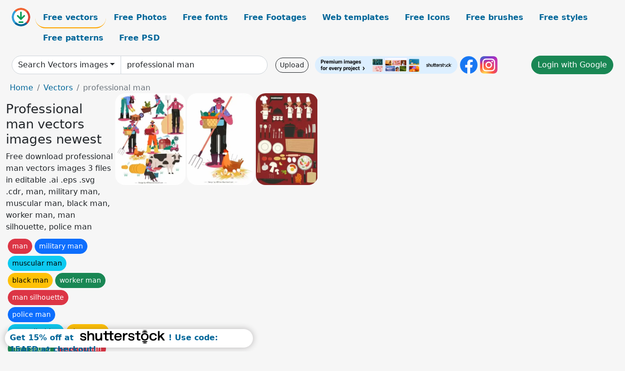

--- FILE ---
content_type: text/html; charset=UTF-8
request_url: https://all-free-download.com/free-vector/professional-man/
body_size: 7373
content:
<!doctype html>
<html lang="en">
  <head>
    <meta charset="utf-8">
    <meta name="viewport" content="width=device-width, initial-scale=1">
    <meta name="author" content="AFD">
    <meta name="generator" content="AFD">
    <meta name="robots" content="NOINDEX, NOFOLLOW">    <title>Professional man vectors images newest</title>
    <meta name="description" content="Free download professional man vectors images 3 files in editable .ai .eps .svg .cdr, man, military man, muscular man, black man, worker man, man silhouette, police man" >
    <meta name="google-site-verification" content="h8aKWdWajcitX904DxqOxb4-wcNRYncVmMmcjRRXVkE" />
    <meta name="domain" content="all-free-download.com" >

    <!-- Bootstrap core CSS -->
    <link href="https://cdn.jsdelivr.net/npm/bootstrap@5.0.2/dist/css/bootstrap.min.css" rel="stylesheet" integrity="sha384-EVSTQN3/azprG1Anm3QDgpJLIm9Nao0Yz1ztcQTwFspd3yD65VohhpuuCOmLASjC" crossorigin="anonymous">


    <link href="/libs/all.css?a=88888" rel="stylesheet" >
    <link href="/libs/social-share/sharetastic.css" rel="stylesheet">

        <!-- Favicons -->

    <link rel="apple-touch-icon" sizes="180x180" href="/apple-touch-icon.png">
    <link rel="icon" type="image/png" sizes="32x32" href="/favicon-32x32.png">
    <link rel="icon" type="image/png" sizes="16x16" href="/favicon-16x16.png">
    <link rel="manifest" href="/site.webmanifest">


    <meta property="fb:app_id"          content="1091511124955362" /> 
    <meta property="og:url"           content="https://all-free-download.com/free-vector/professional-man/" />
    <meta property="og:type"          content="website" />
    <meta property="og:title"         content="Professional man vectors images newest" />
    <meta property="og:description"   content="Free download professional man vectors images 3 files in editable .ai .eps .svg .cdr, man, military man, muscular man, black man, worker man, man silhouette, police man" />
    <meta property="og:image"         content="https://images.all-free-download.com/images/thumb/farming_icons_colorful_cartoon_sketch_6847926.webp" />
<meta property="og:image"         content="https://images.all-free-download.com/images/thumb/farming_design_elements_farmer_chicken_harvest_sketch_6847890.webp" />
<meta property="og:image"         content="https://images.all-free-download.com/images/thumb/restaurant_design_elements_chef_waiter_food_kitchenwares_icons_6834091.webp" />
    <script type="text/javascript">
      var page = "home";  
      var donate_email = 'H4sIAAAAAAAAAytIrMxNzStxSCqtLE7NyUkvSizIyEzWS87PBQAOXTfVGgAAAA==';
      var show_ads = true;
      var auto_paging = true;
    </script>

    <!-- Global site tag (gtag.js) - Google Analytics -->
    <script async src="https://www.googletagmanager.com/gtag/js?id=G-CGLHFKPST0"></script>
    <script>
      window.dataLayer = window.dataLayer || [];
      function gtag(){dataLayer.push(arguments);}
      gtag('js', new Date());

      gtag('config', 'G-CGLHFKPST0');
    </script>

  <!-- Google Tag Manager -->
  <script>(function(w,d,s,l,i){w[l]=w[l]||[];w[l].push({'gtm.start':
  new Date().getTime(),event:'gtm.js'});var f=d.getElementsByTagName(s)[0],
  j=d.createElement(s),dl=l!='dataLayer'?'&l='+l:'';j.async=true;j.src=
  'https://www.googletagmanager.com/gtm.js?id='+i+dl;f.parentNode.insertBefore(j,f);
  })(window,document,'script','dataLayer','GTM-NHTH87G');</script>
  <!-- End Google Tag Manager -->

<script
  src="https://code.jquery.com/jquery-3.7.1.min.js"
  integrity="sha256-/JqT3SQfawRcv/BIHPThkBvs0OEvtFFmqPF/lYI/Cxo="
  crossorigin="anonymous"></script>
  </head>
  <body>

  <header class="py-3 container-fluid">

    <div class="container-fluid mb-3 nav-flex" s>
      <a href="/" style="min-width:48px">
       <img src="/images/logo.svg" alt="all-free-download.com" title="all-free-download.com" width="38" height="38" class="rounded-circle">
      </a>         
  
      <div >
        <ul class="nav">
          <li class="nav-item"><a class="nav-link nav-active " k="free-vector" href="/free-vectors/">Free vectors</a></li>
          <li class="nav-item"><a class="nav-link " k="free-photos" href="/free-photos/">Free Photos</a></li>
          <li class="nav-item"><a class="nav-link " k="font" href="/font/">Free fonts</a></li>
          <li class="nav-item"><a class="nav-link " k="free-footage" href="/free-footage/">Free Footages</a></li>
          <li class="nav-item"><a class="nav-link " k="free-website-templates" href="/free-website-templates/">Web templates</a></li>
          <li class="nav-item"><a class="nav-link " k="free-icon" href="/free-icon/">Free Icons</a></li>
          <li class="nav-item"><a class="nav-link " k="photoshop-brushes" href="/photoshop-brushes/">Free brushes</a></li>
          <li class="nav-item"><a class="nav-link " k="photoshop-styles" href="/photoshop-styles/">Free styles</a></li>
          <li class="nav-item"><a class="nav-link " k="photoshop-patterns" href="/photoshop-patterns/">Free patterns</a></li>
          <li class="nav-item"><a class="nav-link " k="free-psd" href="/free-psd/">Free PSD</a></li>
        </ul>
      </div>

  

    </div>


    <div class="container-fluid d-grid gap-3 align-items-center" style="grid-template-columns:2fr;">
      <div class="d-flex align-items-center">
        <form class="w-100 me-3" id='search-form' action="/">
          <input type="hidden" id= "a" name="a" value="G">
          <input type="hidden" id="k" name="k" value="free-vector">
          <div class="input-group"  id="search_box">
            <a  id='search-category' href="/free-vectors/" class="btn btn-outline-dark dropdown-toggle" style="border-color: #ced4da; background-color: white;"  >Search Vectors images</a>            
            <input type="search" autocomplete="off" qqq="professional man" name="q" id="q" value="professional man" class="form-control" placeholder="Search... ">
            <div id="header-suggestion"  style="border-radius: 0px 0px 25px 25px;" class="search-suggestion-box bg-white" >
              <div class="d-grid " style="grid-template-columns:1fr; ">

              <div id="search-suggestion" >                
                <a class="m-1  btn-sm btn btn-outline-dark" k="free-vector" href="/free-vector-design-service/">Request a design</a>


              </div>
              </div>
            </div>
          </div>
        </form>
        
        <div class="w-100 d-none d-lg-block d-xl-block d-xxl-block "><a class="btn btn-outline-dark btn-sm me-2" href="/upload/">Upload</a><!--<a target="_blank" rel="noreferrer" href="https://shutterstock.7eer.net/WGr5J"><img height="36px" alt="shuterstock ads" width="292" style="border-radius:25px" src="https://all-free-download.com/images/shutterstockbanner/25off770x90.png"></a>-->
<a target="_blank" rel="noreferrer" href="https://shutterstock.7eer.net/WGr5J"><img height="36px" alt="shuterstock ads" width="292" style="border-radius:25px" src="https://all-free-download.com/images/shutterstockbanner/728x90free10images.png"></a>

<a target="_blank"  rel="noreferrer" href="https://www.facebook.com/allfreedownload" ><img height="36px" width="36px" alt="facebook logo" src="/images/facebook_Logo.png"></a> 
<a target="_blank"  rel="noreferrer" href="https://www.instagram.com/all_free_download_com/" ><img height="36px" alt="instagram logo" width="36px" src="/images/Instagram_logo.svg"></a> 



</div>

        <div class="flex-shrink-0 dropdown d-none d-md-block ">
        

        		<a href="/?a=LI&li=GG" ><span class="btn btn-success btn-xs" ><i class="fa fa-google"></i>Login with Google</a></span>

        
          </ul>
        </div>
        

      </div>
    </div>

  </header>

  <div class="container-fluid pb-3">






<nav aria-label="breadcrumb" style="margin-left:8px;">
  <ol class="breadcrumb">
    <li class="breadcrumb-item"><a href="/">Home</a></li>
    <li class="breadcrumb-item"><a href="/free-vectors/">Vectors</a></li>
    <li class="breadcrumb-item active" aria-current="page">professional man</li>
  </ol>
</nav>

<div class="list-graphic-container">
  


<div class=" list-graphic-left mb-2" >
  <h1 class="" style="font-size: 26px">Professional man vectors images newest</h1>
  <div>Free download professional man vectors images 3 files in editable .ai .eps .svg .cdr, man, military man, muscular man, black man, worker man, man silhouette, police man</div>
  <div  class=" p-1" >
              </div>


  
  <div  class="p-1 mb-2"  ><a class="btn btn-danger btn-sm mb-1" style="border-radius: 25px;" href="/free-vector/man.html"><span>man</span></a> <a class="btn btn-primary btn-sm mb-1" style="border-radius: 25px;" href="/free-vector/military-man.html"><span>military man</span></a> <a class="btn btn-info btn-sm mb-1" style="border-radius: 25px;" href="/free-vector/muscular-man.html"><span>muscular man</span></a> <a class="btn btn-warning btn-sm mb-1" style="border-radius: 25px;" href="/free-vector/black-man.html"><span>black man</span></a> <a class="btn btn-success btn-sm mb-1" style="border-radius: 25px;" href="/free-vector/worker-man.html"><span>worker man</span></a> <a class="btn btn-danger btn-sm mb-1" style="border-radius: 25px;" href="/free-vector/man-silhouette.html"><span>man silhouette</span></a> <a class="btn btn-primary btn-sm mb-1" style="border-radius: 25px;" href="/free-vector/police-man.html"><span>police man</span></a> <a class="btn btn-info btn-sm mb-1" style="border-radius: 25px;" href="/free-vector/man-climbing.html"><span>man climbing</span></a> <a class="btn btn-warning btn-sm mb-1" style="border-radius: 25px;" href="/free-vector/door-man.html"><span>door man</span></a> <a class="btn btn-success btn-sm mb-1" style="border-radius: 25px;" href="/free-vector/man-sitting.html"><span>man sitting</span></a> <a class="btn btn-danger btn-sm mb-1" style="border-radius: 25px;" href="/free-vector/strong-man.html"><span>strong man</span></a> <a class="btn btn-primary btn-sm mb-1" style="border-radius: 25px;" href="/free-vector/stick-man.html"><span>stick man</span></a> <a class="btn btn-info btn-sm mb-1" style="border-radius: 25px;" href="/free-vector/man-character.html"><span>man character</span></a> <a class="btn btn-warning btn-sm mb-1" style="border-radius: 25px;" href="/free-vector/gingerbread-man.html"><span>gingerbread man</span></a> <a class="btn btn-success btn-sm mb-1" style="border-radius: 25px;" href="/free-vector/super-man.html"><span>super man</span></a> <a class="btn btn-danger btn-sm mb-1" style="border-radius: 25px;" href="/free-vector/old-man.html"><span>old man</span></a> <a class="btn btn-primary btn-sm mb-1" style="border-radius: 25px;" href="/free-vector/indian-man.html"><span>indian man</span></a> <a class="btn btn-info btn-sm mb-1" style="border-radius: 25px;" href="/free-vector/business-man.html"><span>business man</span></a> </div>

  <div id="shuterstock_ads_left" class="sticky">
    
  </div>
</div>


<div class="list-graphic-right" id="list-graphic">
         
            <a title="farming icons colorful cartoon sketch" href="/free-vector/download/farming_icons_colorful_cartoon_sketch_6847926.html">
                <img w="2209" h="2880" widht="230" height="300"   alt="farming icons colorful cartoon sketch" src="https://images.all-free-download.com/images/thumb/farming_icons_colorful_cartoon_sketch_6847926.webp" >
                <div class="jg-caption">farming icons colorful cartoon sketch</div>
            </a>
               
            <a title="farming design elements farmer chicken harvest sketch" href="/free-vector/download/farming_design_elements_farmer_chicken_harvest_sketch_6847890.html">
                <img w="2115" h="2880" widht="220" height="300"   alt="farming design elements farmer chicken harvest sketch" src="https://images.all-free-download.com/images/thumb/farming_design_elements_farmer_chicken_harvest_sketch_6847890.webp" >
                <div class="jg-caption">farming design elements farmer chicken harvest sketch</div>
            </a>
               
            <a title="restaurant design elements chef waiter food kitchenwares icons" href="/free-vector/download/restaurant_design_elements_chef_waiter_food_kitchenwares_icons_6834091.html">
                <img w="692" h="1024" widht="203" height="300"   alt="restaurant design elements chef waiter food kitchenwares icons" src="https://images.all-free-download.com/images/thumb/restaurant_design_elements_chef_waiter_food_kitchenwares_icons_6834091.webp" >
                <div class="jg-caption">restaurant design elements chef waiter food kitchenwares icons</div>
            </a>
          <!-- other items here -->
</div>

</div>

<script src="/libs/justifiedGallery.min/jquery.justifiedGallery.min.js" ></script>
<link rel="stylesheet" href="/libs/justifiedGallery.min/justifiedGallery.min.css" />

<script type="text/javascript">
$(document).ready(function() {
 
  $('#list-graphic').justifiedGallery({
      rowHeight : 188,
      waitThumbnailsLoad: false,
      lastRow : 'nojustify',
      margins : 3
  });

});
</script>







<div style="border-radius: 0px 25px 25px 0px; width: 368px;" class="offcanvas offcanvas-start" tabindex="-1" id="offcanvasExample" aria-labelledby="offcanvasExampleLabel">
  <div class="offcanvas-header">
    <h5 class="offcanvas-title" id="offcanvasExampleLabel">Advanced search</h5>
    <button type="button" class="btn-close text-reset" data-bs-dismiss="offcanvas" aria-label="Close"></button>
  </div>
  <div class="offcanvas-body">

    

    <form action="/" >
      <input type="hidden" name="a" value="G">
      <input type="hidden" name="t" value="avs">
      <div class="row mb-3">
        <label  class="col-sm-4 col-form-label">Search term:</label>
        <div class="col-sm-8">
          <input type="text" class="form-control"  name="q" value="professional man" >
        </div>
      </div>

      <div class="row mb-3">
        <label  class="col-sm-4 col-form-label">Search type:</label>
        <div class="col-sm-8">
          <select name="rk" class="form-select"  aria-label="search in select">
            <option  value="any">Match any</option>
            <option  value="all" >Match all</option>
          </select>
        </div>
      </div>

      <div class="row mb-3">
        <label  class="col-sm-4 col-form-label">Search in:</label>
        <div class="col-sm-8">
          <select name="k" class="form-select"  aria-label="search in select">
            <option selected value="free-vector" >Vectors</option>
            <option    value="free-icon">Icons</option>
            <option     value="free-photos">Photos</option>
            <option     value="font">Fonts</option>
            <option   value="free-website-templates">Website templates</option>
            <option   value="free-psd">PSD</option>
          </select>
        </div>
      </div>
     
      <div class="row mb-3">
        <label  class="col-sm-4 col-form-label">Licence:</label>
        <div class="col-sm-8">
          <select name="lc" class="form-select"  aria-label="search in select">
            <option    value="all">All licence</option>
            <option   value="comm" >Allow commercial use</option>
          </select>
        </div>
      </div>     


      <div class="row mb-3">
        <label  class="col-sm-4 col-form-label">Sort result:</label>
        <div class="col-sm-8">
          <select name="or" class="form-select"  aria-label="search in select">
            <option     value="best">Best match first</option>
            <option    value="new" >Newest first</option>
            <option     value="download">Much download first</option>
            <option    value="less">Less download first</option>
          </select>
        </div>
      </div>
      <div class="d-flex justify-content-center"><button type="submit" class="btn btn-outline-dark">Search</button></div>
    </form>



	
    <ul class="nav justify-content-center border-top pb-3 mt-3">
      <li class="nav-item"><a href="/" class="nav-link px-2 text-muted">Home</a></li>
      <li class="nav-item"><a href="/pages/licence.html" class="nav-link px-2 text-muted">Licences</a></li>
      <li class="nav-item"><a href="/pages/term.html" class="nav-link px-2 text-muted">Term</a></li>
      <li class="nav-item"><a href="/pages/privacy.html" class="nav-link px-2 text-muted">Privacy</a></li>
      <li class="nav-item"><a href="/pages/about.html" class="nav-link px-2 text-muted">About</a></li>
      <li class="nav-item"><a href="/pages/contact.html" class="nav-link px-2 text-muted">Contact</a></li>
    </ul>
  </div>
</div>

<!-- <button onclick="" id="more-options" class="btn btn-dark" title="More options" type="button" data-bs-toggle="offcanvas" data-bs-target="#offcanvasExample" aria-controls="offcanvasExample">Advance Search</button> -->

<script type="text/javascript">
  page = "list";  
  auto_paging = true;
</script>



<div id="graphic_id_list" id_list = "6847926,6847890,6834091" ></div>
<div id="keyword_id" k_id= "0" ></div>




<div class="py-5">
  <h2>Popular tags</h2>
  <a class="btn btn-primary btn-sm mb-1 popular-tags" href="/free-vector/icon.html" ><span>icon</span></a> <a class="btn btn-info btn-sm mb-1 popular-tags" href="/free-vector/element.html" ><span>element</span></a> <a class="btn btn-warning btn-sm mb-1 popular-tags" href="/free-vector/character.html" ><span>character</span></a> <a class="btn btn-success btn-sm mb-1 popular-tags" href="/free-vector/job.html" ><span>job</span></a> <a class="btn btn-danger btn-sm mb-1 popular-tags" href="/free-vector/occupation.html" ><span>occupation</span></a> <a class="btn btn-primary btn-sm mb-1 popular-tags" href="/free-vector/professional.html" ><span>professional</span></a> <a class="btn btn-info btn-sm mb-1 popular-tags" href="/free-vector/man.html" ><span>man</span></a> <a class="btn btn-warning btn-sm mb-1 popular-tags" href="/free-vector/farm.html" ><span>farm</span></a> <a class="btn btn-success btn-sm mb-1 popular-tags" href="/free-vector/agriculture.html" ><span>agriculture</span></a> <a class="btn btn-danger btn-sm mb-1 popular-tags" href="/free-vector/farmer.html" ><span>farmer</span></a> <a class="btn btn-primary btn-sm mb-1 popular-tags" href="/free-vector/cartoon.html" ><span>cartoon</span></a> <a class="btn btn-info btn-sm mb-1 popular-tags" href="/free-vector/colorful.html" ><span>colorful</span></a> <a class="btn btn-warning btn-sm mb-1 popular-tags" href="/free-vector/outline.html" ><span>outline</span></a> <a class="btn btn-success btn-sm mb-1 popular-tags" href="/free-vector/work.html" ><span>work</span></a> <a class="btn btn-danger btn-sm mb-1 popular-tags" href="/free-vector/flat.html" ><span>flat</span></a> <a class="btn btn-primary btn-sm mb-1 popular-tags" href="/free-vector/multicolored.html" ><span>multicolored</span></a> <a class="btn btn-info btn-sm mb-1 popular-tags" href="/free-vector/cow.html" ><span>cow</span></a> <a class="btn btn-warning btn-sm mb-1 popular-tags" href="/free-vector/cattle.html" ><span>cattle</span></a> <a class="btn btn-success btn-sm mb-1 popular-tags" href="/free-vector/elements.html" ><span>elements</span></a> <a class="btn btn-danger btn-sm mb-1 popular-tags" href="/free-vector/woman.html" ><span>woman</span></a> <a class="btn btn-primary btn-sm mb-1 popular-tags" href="/free-vector/cartoon-characters.html" ><span>cartoon characters</span></a> <a class="btn btn-info btn-sm mb-1 popular-tags" href="/free-vector/farming.html" ><span>farming</span></a> <a class="btn btn-warning btn-sm mb-1 popular-tags" href="/free-vector/design-element.html" ><span>design element</span></a> </div>

    </div>
    <div class="container" id="main-footer">
      <div id="ssiframe"></div>
      <footer class="py-3 my-4">
        <ul class="nav justify-content-center border-bottom pb-3 mb-3">
          <li class="nav-item"><a href="/" class="nav-link px-2 ">Home</a></li>
          <li class="nav-item"><a href="/pages/licence.html" class="nav-link px-2 ">Licences</a></li>
          <li class="nav-item"><a href="/pages/term.html" class="nav-link px-2 ">Term</a></li>
          <li class="nav-item"><a href="/pages/privacy.html" class="nav-link px-2 ">Privacy</a></li>
          <li class="nav-item"><a href="/pages/about.html" class="nav-link px-2 ">About</a></li>
          <li class="nav-item"><a href="/pages/contact.html" class="nav-link px-2 ">Contact</a></li>
        </ul>
        <p class="text-center text-muted">2025 &copy; All-free-download.com</p>
      </footer>
    </div>

    <div id="info" class="bg-light">
    <img  class="closebt" src="/images/close.svg" alt="close" width="16px" height="16px" class="rounded-circle">
      <div class="d-flex">
        <div id="info-img">
        </div>
        <div>
          <div id="info-content" class="mb-2"></div>
          <div class="sharetastic"></div>
          <div>
            <a target="_blank" href="" id="btn-buy-commecial" class="btn btn-outline-dark btn-sm mb-2 mt-2">Buy a commercial licence</a>
            <a target="_blank" href="/donate.php?email=H4sIAAAAAAAAAytIrMxNzStxSCqtLE7NyUkvSizIyEzWS87PBQAOXTfVGgAAAA==" class="btn btn-outline-dark btn-sm mb-2 mt-2">Buy a cup of coffee for our design team</a>
          </div>
          <!--<a rel="noreferrer" target="_blank" href="https://shutterstock.7eer.net/c/38874/1615122/1305?sharedid=AllFreeDownload-ImageFTTest"><img height="36px" alt="shuterstock ads" width="292" style="border-radius:25px" src="https://all-free-download.com/images/shutterstockbanner/25off770x90.png"></a> -->
<a rel="noreferrer" target="_blank" href="https://shutterstock.7eer.net/c/38874/738175/1305"><img height="36px" alt="shuterstock ads" width="292" style="border-radius:25px" src="https://all-free-download.com/images/shutterstockbanner/728x90free10images.png"></a>
<h5 id="1424098"><a href="https://shutterstock.7eer.net/c/38874/1424098/1305">Get 15% off at Shutterstock! Use code: 15AFD at checkout! (Valid until 1/31/24)</a></h5>
<img height="0" width="0" src="https://shutterstock.7eer.net/i/38874/1424098/1305" style="position:absolute;visibility:hidden;" border="0" />
        </div>
      </div>
    </div> 

    <button onclick="topFunction()" id="gotop" class="btn btn-dark" title="Go to top">Top</button>
    <div id="conner-ads-cover">
      <button type="button" id='btn-conner-ads-close' class="btn-close" aria-label="Close"></button>
      <div id="conner-ads"></div>
    </div>

    <script src="https://cdn.jsdelivr.net/npm/bootstrap@5.0.2/dist/js/bootstrap.bundle.min.js" integrity="sha384-MrcW6ZMFYlzcLA8Nl+NtUVF0sA7MsXsP1UyJoMp4YLEuNSfAP+JcXn/tWtIaxVXM" crossorigin="anonymous"></script>
    <script src="/libs/jquery.cookie.js"></script>

    <script src="/libs/atc.js?r=34546"></script>


    <script src="/libs/social-share/sharetastic.js"></script>


    <script src="/libs/shuterstockads-datas.js"></script>
    <script src="/libs/all.js?r=38688868686"></script>


    <script>
      $('.sharetastic').sharetastic();
    </script>


    
    <script>

keyword = $.trim($("#q").val());
arrkeyword = keyword.split(' ');
if(arrkeyword.length>5){
    keyword = arrkeyword[0]+' '+arrkeyword[1]+' '+arrkeyword[2];
}
$("#q").val(keyword);

$("a").click(function(){
   
    keyword = $.trim($("#q").val());

    if(keyword==""){
        var arr_keywords = ["Arrow","Abstract","background", "ribbon", "label","sale","Pattern","Infographics","Banner","Flower","Ornament","icons","sticker"];
        var v_start  = randomIntFromInterval(1,arr_keywords.length-1);
        keyword = arr_keywords[v_start];
    }

    category = $.trim($("#k").val());
    if($(window).width() >= 1024){
        
        if($.cookie('sstpop')!='ssp' && $.cookie('sstpop')=='2'  && keyword!=""){

            var popup3 = 'width=1024,height=1024,toolbar=0,menubar=0,location=0,status=1,scrollbars=1,resizable=1,left=100,top=100';
            var popupName = "Shutterstock.com";
            if(category=="free-vector"){
                var popurl = "https://shutterstock.7eer.net/WGr5J";
            }else{
                var popurl = "https://shutterstock.7eer.net/WGr5J";
            }
            newwindow=window.open(popurl,popupName,popup3);
            var date = new Date();
            date.setTime(date.getTime() + (30 * 60 * 1000));                
            $.cookie('sstpop', 'ssp', {expires: date, path: '/' });         
        }else{
            var date = new Date();
            date.setTime(date.getTime() + (1 * 60 * 60 * 1000));                
            if($.cookie('sstpop')!='ssp') $.cookie('sstpop', '2', {expires: date, path: '/' }); 

        }

    }

});

</script>
    <right_before_body></right_before_body>    
    <style>
.corner_button {
	background-color:#fff;
    width: 118px;
    display:none;
    height: 38px;
    position: fixed;
    bottom: 58px;
    left: 0px;
    margin: 0px -10px -10px 0px;
    padding: 0px 10px 10px 0px;
    z-index: 90;
    border-radius: 10px;
    box-shadow: 0px 0px 13px rgba(35, 31, 32, 0.3);
    transition: all 2s ease 0s;
}

.corner_banner {
	background-color:#fff;
	display:none;
    width: 508px;
    height: 38px;
    position: fixed;
    bottom: 8px;
    left: 0px;
    margin: 0px 10px 0px 10px;
    padding: 6px 10px 10px 10px;
    z-index: 90;
    border-radius: 19px;
    box-shadow: 0px 0px 13px rgba(35, 31, 32, 0.3);
    transition: all 2s ease 0s;
}

.conner_close{
	width:36px;height:30px;
	color:red;
	cursor: pointer;
    position: fixed;
    z-index: 90;
    bottom: 100px;
    left: 0px;    
}
</style>

<div class="corner_button" id="corner_button" ><img width="118px" src="https://www.shutterstock.com/assets/images/shutterstock-logo-pos.svg"></div>
<div class="corner_banner d-sm-none  d-md-block d-lg-block d-xl-block " id="corner_banner" >
    <div id="conner_content" >
    <div>
        <b><a href="https://shutterstock.7eer.net/WGr5J">Get 15% off at <img height="28px" alt="shutterstock logo" width="188px" style="margin-top:-6px" src="https://www.shutterstock.com/assets/images/shutterstock-logo-pos.svg">! Use code: 15AFD at checkout!</a></b>
        <img height="0" width="0" src="https://shutterstock.7eer.net/i/38874/1424098/1305" style="position:absolute;visibility:hidden;" border="0" />
        </div>
    </div>
</div>
</div>





    
  </body>
</html>
<cache file='/backup/cache_afd2021/list/6_professional-man__1.php' time='29-09-2025 14:22:58' ></cache>


